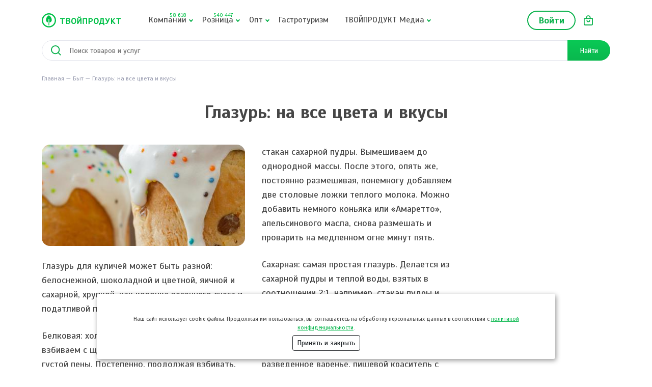

--- FILE ---
content_type: text/html; charset=UTF-8
request_url: https://tvoyproduct.ru/news/glazur-na-vse-cveta-i-vkusy
body_size: 12436
content:
<!DOCTYPE html>
<html lang="ru">
<head>
        <link rel="preconnect" href="https://fonts.googleapis.com">
<link rel="preconnect" href="https://fonts.gstatic.com" crossorigin>
<link href="https://fonts.googleapis.com/css2?family=Scada:ital,wght@0,400;0,700;1,400;1,700&display=swap" rel="stylesheet">
<!-- Favicons -->
<link rel="shortcut icon" href="/themes/tp/img/favicons/favicon.ico"
        type="image/x-icon"/>
<link rel="apple-touch-icon" sizes="144x144"
        href="/themes/tp/img/favicons/apple-touch-icon.png">
<link rel="mask-icon" href="/themes/tp/img/favicons/safari-pinned-tab.svg">

<meta name="viewport" content="width=device-width, initial-scale=1">
<meta name="msapplication-config" content="/themes/tp/img/favicons/browserconfig.xml">    
    <!--Библиотека для работы adfox-->
    <script src="https://yastatic.net/pcode/adfox/loader.js" crossorigin="anonymous"></script>

    <meta name="yandex-verification" content="52a2b8c99d213c77" />
    <meta name="google-site-verification" content="sxQ1kMY1Np-vNlQl-yNHOftgVZKAzdXX375_2uYRhkQ"/>

    <meta charset="UTF-8">
	<meta name="csrf-param" content="_csrf">
<meta name="csrf-token" content="tyoaTWG9Wan5gyGPCdyorZ1W-AFOHqCMffz1tvm8XDL6bFsIEfUr7p-zSLlEsNDg0AG9Z3ct6KEWsb-EzeMKWA==">
    <title>ТВОЙПРОДУКТ: Глазурь: на все цвета и вкусы</title>

	<meta name="keywords" content="глазурь  украсить кулич  сахарная глазурь  белковая глазурь  пищевой краситель  шоколадная глазурь  ">
<meta name="description" content="Глазурь для куличей может быть разной: белоснежной, шоколадной и цветной, яичной и сахарной, хрупкой, как корочка весеннего снега и податливой под нажимом ножа.">
<meta name="og:image" content="https://tvoyproduct.ru/uploads/news/glazur-na-vse-cveta-i-vkusy.jpg">
<meta name="theme-color" content="#00C047">
<link href="/manifest.json" rel="manifest">
<link href="/bundles/prod/common.css?v=2506" rel="stylesheet">
<link href="/bundles/prod/slick/slick.css?v=2505" rel="stylesheet">
<link href="/bundles/prod/slick/slick-theme.css?v=2505" rel="stylesheet">
<link href="/bundles/prod/theme.css?v=2505" rel="stylesheet">
<link href="/assets/cd69f541/themes/smoothness/jquery-ui.css?v=1737470402" rel="stylesheet">
<script src="/bundles/prod/common.js?v=2506"></script>
<script src="/bundles/awesome-notifications/index.var.js?v=2506"></script></head>
<body>
        <div class="viewport-wrapper">
	    <header class="header">
    <div class="header-mobile d-xl-none">
        <div class="container">
            <div class="header-mobile__wrapper">
                <a href="/" class="header-mobile__logo"><img src="/themes/tp/i/logo.svg" alt=""></a>
                <a href="/basket/index" class="header-mobile__cart header-cart"><span class="basket-total"></span></a>
                <div class="bt-menu"></div>
            </div>
        </div>
    </div>

    <div class="header-main d-xl-block">
        <div class="container">
            <div class="header-main__wrapper d-xl-flex flex-xl-wrap align-items-xl-center">

                <div class="header-logo d-none d-xl-block">
                    <a href="/"><img src="/themes/tp/i/logo.svg" alt=""></a>
                </div>

                <div class="d-flex align-items-center order-xl-2">

                    <div class="header-location" id="top-location-choose">
                        <a href=""></a>
                    </div>

                    <div class="header-user header-nav d-none d-xl-block">
                                                    <a href="/site/login" class="bt str">Войти</a>
                                            </div>

                    <a href="/basket/index" class="header-cart d-none d-xl-block">
                        <span class="basket-total"></span>
                    </a>

                    <div class="header-lang" id="top-land-choose">
                        <a href="">Ru</a>
                    </div>

                </div>

                <nav class="header-nav">
                    <ul class="header-nav__list d-xl-flex">

                        <li class="d-xl-none">
                            <a href="#" class="icon-chevron"><img id="user-icon" src="/themes/tp/i/user.svg"
                                    alt="Пользователь"></a>
                            <ul>
    <li><a href="/site/login">Войти</a></li>
</ul>                        </li>

                                                    <li class="static">
                                <a href="/company-catalog" class="icon-chevron">
                                    Компании
                                    <span class="quantity-block">
                                        58 618</span>
                                </a>
                                <div class="header-dropdown__menu">
                                    <ul class="dropdown-menu__list d-flex flex-wrap">
                                                                                    <li>
                                                <a href="https://tvoyproduct.ru/company-catalog/ptica">
                                                    <span class="icon">
                                                        <img src="/themes/tp/i/menu/cat_2.svg"
                                                            alt="icon of category"></span>
                                                    Птица                                                </a>
                                            </li>
                                                                                    <li>
                                                <a href="https://tvoyproduct.ru/company-catalog/myaso">
                                                    <span class="icon">
                                                        <img src="/themes/tp/i/menu/cat_1.svg"
                                                            alt="icon of category"></span>
                                                    Мясо                                                </a>
                                            </li>
                                                                                    <li>
                                                <a href="https://tvoyproduct.ru/company-catalog/myasnaya-gastronomiya">
                                                    <span class="icon">
                                                        <img src="/themes/tp/i/menu/cat_21.svg"
                                                            alt="icon of category"></span>
                                                    Мясная гастрономия                                                </a>
                                            </li>
                                                                                    <li>
                                                <a href="https://tvoyproduct.ru/company-catalog/halyal-produkciya">
                                                    <span class="icon">
                                                        <img src="/themes/tp/i/menu/cat_20.svg"
                                                            alt="icon of category"></span>
                                                    Халяль продукция                                                </a>
                                            </li>
                                                                                    <li>
                                                <a href="https://tvoyproduct.ru/company-catalog/dieticheskie-produkty">
                                                    <span class="icon">
                                                        <img src="/themes/tp/i/menu/cat_19.svg"
                                                            alt="icon of category"></span>
                                                    Диетические продукты                                                </a>
                                            </li>
                                                                                    <li>
                                                <a href="https://tvoyproduct.ru/company-catalog/polufabrikaty-gotovye-blyuda">
                                                    <span class="icon">
                                                        <img src="/themes/tp/i/menu/cat_18.svg"
                                                            alt="icon of category"></span>
                                                    Полуфабрикаты и готовые блюда                                                </a>
                                            </li>
                                                                                    <li>
                                                <a href="https://tvoyproduct.ru/company-catalog/ikra">
                                                    <span class="icon">
                                                        <img src="/themes/tp/i/menu/cat_17.svg"
                                                            alt="icon of category"></span>
                                                    Икра                                                </a>
                                            </li>
                                                                                    <li>
                                                <a href="https://tvoyproduct.ru/company-catalog/detskoe-pitanie">
                                                    <span class="icon">
                                                        <img src="/themes/tp/i/menu/cat_16.svg"
                                                            alt="icon of category"></span>
                                                    Детское питание                                                </a>
                                            </li>
                                                                                    <li>
                                                <a href="https://tvoyproduct.ru/company-catalog/chay-kofe-kakao-cikoriy">
                                                    <span class="icon">
                                                        <img src="/themes/tp/i/menu/cat_15.svg"
                                                            alt="icon of category"></span>
                                                    Чай/Кофе/Какао/Цикорий                                                </a>
                                            </li>
                                                                                    <li>
                                                <a href="https://tvoyproduct.ru/company-catalog/voda-soki-napitki">
                                                    <span class="icon">
                                                        <img src="/themes/tp/i/menu/cat_14.svg"
                                                            alt="icon of category"></span>
                                                    Вода/соки/напитки                                                </a>
                                            </li>
                                                                                    <li>
                                                <a href="https://tvoyproduct.ru/company-catalog/frukty-yagody">
                                                    <span class="icon">
                                                        <img src="/themes/tp/i/menu/cat_13.svg"
                                                            alt="icon of category"></span>
                                                    Фрукты/ягоды                                                </a>
                                            </li>
                                                                                    <li>
                                                <a href="https://tvoyproduct.ru/company-catalog/konditerskie-izdeliya">
                                                    <span class="icon">
                                                        <img src="/themes/tp/i/menu/cat_12.svg"
                                                            alt="icon of category"></span>
                                                    Кондитерские изделия                                                </a>
                                            </li>
                                                                                    <li>
                                                <a href="https://tvoyproduct.ru/company-catalog/hleb-hlebopekarnye-izdeliya">
                                                    <span class="icon">
                                                        <img src="/themes/tp/i/menu/cat_11.svg"
                                                            alt="icon of category"></span>
                                                    Хлеб/хлебопекарные изделия                                                </a>
                                            </li>
                                                                                    <li>
                                                <a href="https://tvoyproduct.ru/company-catalog/ovoschi-griby-zelen">
                                                    <span class="icon">
                                                        <img src="/themes/tp/i/menu/cat_10.svg"
                                                            alt="icon of category"></span>
                                                    Овощи/грибы/зелень                                                </a>
                                            </li>
                                                                                    <li>
                                                <a href="https://tvoyproduct.ru/company-catalog/med-orehi-suhofrukty">
                                                    <span class="icon">
                                                        <img src="/themes/tp/i/menu/cat_9.svg"
                                                            alt="icon of category"></span>
                                                    Мёд/орехи/сухофрукты                                                </a>
                                            </li>
                                                                                    <li>
                                                <a href="https://tvoyproduct.ru/company-catalog/alkogolnaya-produkciya">
                                                    <span class="icon">
                                                        <img src="/themes/tp/i/menu/cat_8.svg"
                                                            alt="icon of category"></span>
                                                    Алкогольная продукция                                                </a>
                                            </li>
                                                                                    <li>
                                                <a href="https://tvoyproduct.ru/company-catalog/bakaleya">
                                                    <span class="icon">
                                                        <img src="/themes/tp/i/menu/cat_7.svg"
                                                            alt="icon of category"></span>
                                                    Бакалея                                                </a>
                                            </li>
                                                                                    <li>
                                                <a href="https://tvoyproduct.ru/company-catalog/moloko-produkty-iz-moloka">
                                                    <span class="icon">
                                                        <img src="/themes/tp/i/menu/cat_6.svg"
                                                            alt="icon of category"></span>
                                                    Молоко/продукты из молока                                                </a>
                                            </li>
                                                                                    <li>
                                                <a href="https://tvoyproduct.ru/company-catalog/moreprodukty-raki-ulitki">
                                                    <span class="icon">
                                                        <img src="/themes/tp/i/menu/cat_5.svg"
                                                            alt="icon of category"></span>
                                                    Морепродукты/раки/улитки                                                </a>
                                            </li>
                                                                                    <li>
                                                <a href="https://tvoyproduct.ru/company-catalog/yayco">
                                                    <span class="icon">
                                                        <img src="/themes/tp/i/menu/cat_4.svg"
                                                            alt="icon of category"></span>
                                                    Яйцо                                                </a>
                                            </li>
                                                                                    <li>
                                                <a href="https://tvoyproduct.ru/company-catalog/ryba-rybnaya-gastronomiya">
                                                    <span class="icon">
                                                        <img src="/themes/tp/i/menu/cat_3.svg"
                                                            alt="icon of category"></span>
                                                    Рыба/рыбная гастрономия                                                </a>
                                            </li>
                                                                            </ul>
                                </div>
                            </li>
                            <li class="static">
                                <a href="/catalog" class="icon-chevron">
                                    Розница
                                    <span class="quantity-block">
                                        540 447</span>
                                </a>
                                <div class="header-dropdown__menu">
                                    <ul class="dropdown-menu__list d-flex flex-wrap">
                                                                                    <li>
                                                <a href="https://tvoyproduct.ru/catalog/ptica">
                                                    <span class="icon">
                                                        <img src="/themes/tp/i/menu/cat_2.svg"
                                                            alt="icon of category"></span>
                                                    Птица                                                </a>
                                            </li>
                                                                                    <li>
                                                <a href="https://tvoyproduct.ru/catalog/myaso">
                                                    <span class="icon">
                                                        <img src="/themes/tp/i/menu/cat_1.svg"
                                                            alt="icon of category"></span>
                                                    Мясо                                                </a>
                                            </li>
                                                                                    <li>
                                                <a href="https://tvoyproduct.ru/catalog/myasnaya-gastronomiya">
                                                    <span class="icon">
                                                        <img src="/themes/tp/i/menu/cat_21.svg"
                                                            alt="icon of category"></span>
                                                    Мясная гастрономия                                                </a>
                                            </li>
                                                                                    <li>
                                                <a href="https://tvoyproduct.ru/catalog/halyal-produkciya">
                                                    <span class="icon">
                                                        <img src="/themes/tp/i/menu/cat_20.svg"
                                                            alt="icon of category"></span>
                                                    Халяль продукция                                                </a>
                                            </li>
                                                                                    <li>
                                                <a href="https://tvoyproduct.ru/catalog/dieticheskie-produkty">
                                                    <span class="icon">
                                                        <img src="/themes/tp/i/menu/cat_19.svg"
                                                            alt="icon of category"></span>
                                                    Диетические продукты                                                </a>
                                            </li>
                                                                                    <li>
                                                <a href="https://tvoyproduct.ru/catalog/polufabrikaty-gotovye-blyuda">
                                                    <span class="icon">
                                                        <img src="/themes/tp/i/menu/cat_18.svg"
                                                            alt="icon of category"></span>
                                                    Полуфабрикаты и готовые блюда                                                </a>
                                            </li>
                                                                                    <li>
                                                <a href="https://tvoyproduct.ru/catalog/ikra">
                                                    <span class="icon">
                                                        <img src="/themes/tp/i/menu/cat_17.svg"
                                                            alt="icon of category"></span>
                                                    Икра                                                </a>
                                            </li>
                                                                                    <li>
                                                <a href="https://tvoyproduct.ru/catalog/detskoe-pitanie">
                                                    <span class="icon">
                                                        <img src="/themes/tp/i/menu/cat_16.svg"
                                                            alt="icon of category"></span>
                                                    Детское питание                                                </a>
                                            </li>
                                                                                    <li>
                                                <a href="https://tvoyproduct.ru/catalog/chay-kofe-kakao-cikoriy">
                                                    <span class="icon">
                                                        <img src="/themes/tp/i/menu/cat_15.svg"
                                                            alt="icon of category"></span>
                                                    Чай/Кофе/Какао/Цикорий                                                </a>
                                            </li>
                                                                                    <li>
                                                <a href="https://tvoyproduct.ru/catalog/voda-soki-napitki">
                                                    <span class="icon">
                                                        <img src="/themes/tp/i/menu/cat_14.svg"
                                                            alt="icon of category"></span>
                                                    Вода/соки/напитки                                                </a>
                                            </li>
                                                                                    <li>
                                                <a href="https://tvoyproduct.ru/catalog/frukty-yagody">
                                                    <span class="icon">
                                                        <img src="/themes/tp/i/menu/cat_13.svg"
                                                            alt="icon of category"></span>
                                                    Фрукты/ягоды                                                </a>
                                            </li>
                                                                                    <li>
                                                <a href="https://tvoyproduct.ru/catalog/konditerskie-izdeliya">
                                                    <span class="icon">
                                                        <img src="/themes/tp/i/menu/cat_12.svg"
                                                            alt="icon of category"></span>
                                                    Кондитерские изделия                                                </a>
                                            </li>
                                                                                    <li>
                                                <a href="https://tvoyproduct.ru/catalog/hleb-hlebopekarnye-izdeliya">
                                                    <span class="icon">
                                                        <img src="/themes/tp/i/menu/cat_11.svg"
                                                            alt="icon of category"></span>
                                                    Хлеб/хлебопекарные изделия                                                </a>
                                            </li>
                                                                                    <li>
                                                <a href="https://tvoyproduct.ru/catalog/ovoschi-griby-zelen">
                                                    <span class="icon">
                                                        <img src="/themes/tp/i/menu/cat_10.svg"
                                                            alt="icon of category"></span>
                                                    Овощи/грибы/зелень                                                </a>
                                            </li>
                                                                                    <li>
                                                <a href="https://tvoyproduct.ru/catalog/med-orehi-suhofrukty">
                                                    <span class="icon">
                                                        <img src="/themes/tp/i/menu/cat_9.svg"
                                                            alt="icon of category"></span>
                                                    Мёд/орехи/сухофрукты                                                </a>
                                            </li>
                                                                                    <li>
                                                <a href="https://tvoyproduct.ru/catalog/alkogolnaya-produkciya">
                                                    <span class="icon">
                                                        <img src="/themes/tp/i/menu/cat_8.svg"
                                                            alt="icon of category"></span>
                                                    Алкогольная продукция                                                </a>
                                            </li>
                                                                                    <li>
                                                <a href="https://tvoyproduct.ru/catalog/bakaleya">
                                                    <span class="icon">
                                                        <img src="/themes/tp/i/menu/cat_7.svg"
                                                            alt="icon of category"></span>
                                                    Бакалея                                                </a>
                                            </li>
                                                                                    <li>
                                                <a href="https://tvoyproduct.ru/catalog/moloko-produkty-iz-moloka">
                                                    <span class="icon">
                                                        <img src="/themes/tp/i/menu/cat_6.svg"
                                                            alt="icon of category"></span>
                                                    Молоко/продукты из молока                                                </a>
                                            </li>
                                                                                    <li>
                                                <a href="https://tvoyproduct.ru/catalog/moreprodukty-raki-ulitki">
                                                    <span class="icon">
                                                        <img src="/themes/tp/i/menu/cat_5.svg"
                                                            alt="icon of category"></span>
                                                    Морепродукты/раки/улитки                                                </a>
                                            </li>
                                                                                    <li>
                                                <a href="https://tvoyproduct.ru/catalog/yayco">
                                                    <span class="icon">
                                                        <img src="/themes/tp/i/menu/cat_4.svg"
                                                            alt="icon of category"></span>
                                                    Яйцо                                                </a>
                                            </li>
                                                                                    <li>
                                                <a href="https://tvoyproduct.ru/catalog/ryba-rybnaya-gastronomiya">
                                                    <span class="icon">
                                                        <img src="/themes/tp/i/menu/cat_3.svg"
                                                            alt="icon of category"></span>
                                                    Рыба/рыбная гастрономия                                                </a>
                                            </li>
                                                                            </ul>
                                </div>
                            </li>
                        
                        <li>
                            <a href="#" class="icon-chevron">Опт</a>
                            <ul>
                                <li><a href="/offer/wholesale">Предложения</a></li>
                                <li><a href="/supply/demand">Спрос</a></li>
                            </ul>
                        </li>
                        <li>
                            <a href="/gastroturism">Гастротуризм</a>
                        </li>
                        <li>
                            <a href="#" class="icon-chevron">ТВОЙПРОДУКТ Медиа</a>
                            <ul>
                                <li><a href="/news/list">Новости</a></li>
                                <li><a href="/news/list/2">Здоровье</a></li>
                                <li><a href="/news/list/1">Быт</a></li>
                                <li><a href="/news/list/3">Истории</a></li>
                                <li><a href="/news/list/5">Рецепты</a></li>
                            </ul>
                        </li>
                    </ul>
                </nav>

            </div>
        </div>
    </div>

    <div id="main-search-wrapper">
        <div class="container">
            <div class="row filter">
                <div class="col-md-4">
                    <select id="main-search-region" class="custom-select" name="SearchModel[region]" data-width="100%" data-live-search="true" data-prop="region">
<option value="Москва" selected>Москва</option>
<option value="Московская обл.">Московская обл.</option>
<option value="Санкт-Петербург и область">Санкт-Петербург и область</option>
<option value="Адыгея">Адыгея</option>
<option value="Алтайский край">Алтайский край</option>
<option value="Амурская обл.">Амурская обл.</option>
<option value="Архангельская обл.">Архангельская обл.</option>
<option value="Астраханская обл.">Астраханская обл.</option>
<option value="Башкортостан(Башкирия)">Башкортостан(Башкирия)</option>
<option value="Белгородская обл.">Белгородская обл.</option>
<option value="Брянская обл.">Брянская обл.</option>
<option value="Бурятия">Бурятия</option>
<option value="Владимирская обл.">Владимирская обл.</option>
<option value="Волгоградская обл.">Волгоградская обл.</option>
<option value="Вологодская обл.">Вологодская обл.</option>
<option value="Воронежская обл.">Воронежская обл.</option>
<option value="Дагестан">Дагестан</option>
<option value="Еврейская обл.">Еврейская обл.</option>
<option value="Ивановская обл.">Ивановская обл.</option>
<option value="Иркутская обл.">Иркутская обл.</option>
<option value="Кабардино-Балкария">Кабардино-Балкария</option>
<option value="Калининградская обл.">Калининградская обл.</option>
<option value="Калмыкия">Калмыкия</option>
<option value="Калужская обл.">Калужская обл.</option>
<option value="Камчатская обл.">Камчатская обл.</option>
<option value="Карелия">Карелия</option>
<option value="Кемеровская обл.">Кемеровская обл.</option>
<option value="Кировская обл.">Кировская обл.</option>
<option value="Коми">Коми</option>
<option value="Костромская обл.">Костромская обл.</option>
<option value="Краснодарский край">Краснодарский край</option>
<option value="Красноярский край">Красноярский край</option>
<option value="Крым">Крым</option>
<option value="Курганская обл.">Курганская обл.</option>
<option value="Курская обл.">Курская обл.</option>
<option value="Липецкая обл.">Липецкая обл.</option>
<option value="Магаданская обл.">Магаданская обл.</option>
<option value="Марий Эл">Марий Эл</option>
<option value="Мордовия">Мордовия</option>
<option value="Мурманская обл.">Мурманская обл.</option>
<option value="Нижегородская (Горьковская)">Нижегородская (Горьковская)</option>
<option value="Новгородская обл.">Новгородская обл.</option>
<option value="Новосибирская обл.">Новосибирская обл.</option>
<option value="Омская обл.">Омская обл.</option>
<option value="Оренбургская обл.">Оренбургская обл.</option>
<option value="Орловская обл.">Орловская обл.</option>
<option value="Пензенская обл.">Пензенская обл.</option>
<option value="Пермский край">Пермский край</option>
<option value="Приморский край">Приморский край</option>
<option value="Псковская обл.">Псковская обл.</option>
<option value="Ростовская обл.">Ростовская обл.</option>
<option value="Рязанская обл.">Рязанская обл.</option>
<option value="Самарская обл.">Самарская обл.</option>
<option value="Саратовская обл.">Саратовская обл.</option>
<option value="Саха (Якутия)">Саха (Якутия)</option>
<option value="Сахалин">Сахалин</option>
<option value="Свердловская обл.">Свердловская обл.</option>
<option value="Северная Осетия">Северная Осетия</option>
<option value="Смоленская обл.">Смоленская обл.</option>
<option value="Ставропольский край">Ставропольский край</option>
<option value="Тамбовская обл.">Тамбовская обл.</option>
<option value="Татарстан">Татарстан</option>
<option value="Тверская обл.">Тверская обл.</option>
<option value="Томская обл.">Томская обл.</option>
<option value="Тува (Тувинская Респ.)">Тува (Тувинская Респ.)</option>
<option value="Тульская обл.">Тульская обл.</option>
<option value="Тюменская обл. и Ханты-Мансийский АО">Тюменская обл. и Ханты-Мансийский АО</option>
<option value="Удмуртия">Удмуртия</option>
<option value="Ульяновская обл.">Ульяновская обл.</option>
<option value="Уральская обл.">Уральская обл.</option>
<option value="Хабаровский край">Хабаровский край</option>
<option value="Хакасия">Хакасия</option>
<option value="Челябинская обл.">Челябинская обл.</option>
<option value="Чечено-Ингушетия">Чечено-Ингушетия</option>
<option value="Читинская обл.">Читинская обл.</option>
<option value="Чувашия">Чувашия</option>
<option value="Чукотский АО">Чукотский АО</option>
<option value="Ямало-Ненецкий АО">Ямало-Ненецкий АО</option>
<option value="Ярославская обл.">Ярославская обл.</option>
<option value="Карачаево-Черкесская Республика">Карачаево-Черкесская Республика</option>
</select>                </div>
                <div class="col-md-4">
                    <select id="searchmodel-modeltype" class="custom-select" name="SearchModel[modelType]" data-width="100%" data-prop="modelType">
<option value="product" selected>Товары</option>
<option value="company">Производители</option>
<option value="offer">Опт</option>
</select>                </div>
                <div class="col-md-3 col-10">
                    <select id="searchmodel-category" class="custom-select" name="SearchModel[category]" data-width="100%" data-live-search="false" data-prop="category">
<option value="">Любая категория</option>
<option value="2">Птица</option>
<option value="1">Мясо</option>
<option value="21">Мясная гастрономия</option>
<option value="20">Халяль продукция</option>
<option value="19">Диетические продукты</option>
<option value="18">Полуфабрикаты и готовые блюда</option>
<option value="17">Икра</option>
<option value="16">Детское питание</option>
<option value="15">Чай/Кофе/Какао/Цикорий</option>
<option value="14">Вода/соки/напитки</option>
<option value="13">Фрукты/ягоды</option>
<option value="12">Кондитерские изделия</option>
<option value="11">Хлеб/хлебопекарные изделия</option>
<option value="10">Овощи/грибы/зелень</option>
<option value="9">Мёд/орехи/сухофрукты</option>
<option value="8">Алкогольная продукция</option>
<option value="7">Бакалея</option>
<option value="6">Молоко/продукты из молока</option>
<option value="5">Морепродукты/раки/улитки</option>
<option value="4">Яйцо</option>
<option value="3">Рыба/рыбная гастрономия</option>
</select>                </div>
                <div class="col-md-1 col-2 d-flex align-items-center">
                    <a href="#" id="search-deactivate" class="text-secondary mx-auto">
                        <i class="material-icons">close</i>
                    </a>
                </div>
            </div>
            <form id="main-search-form" class="header-search" action="/search/result" method="get"><input type="hidden" id="hidden-region" name="SearchModel[region]" value="Москва"><input type="hidden" id="hidden-modelType" name="SearchModel[modelType]" value="product"><input type="hidden" id="hidden-category" name="SearchModel[category]"><input type="hidden" id="searchmodel-sort" class="hidden-sort" name="SearchModel[sort]">            <input type="text" id="main-search-word" class="header-search__input" name="SearchModel[word]" placeholder="Поиск товаров и услуг" data-url="/search/autocomplete">            <a href="#" id="main-search-submit"
                class=" header-search__button d-flex align-items-center justify-content-center">Найти</a>
            </form>        </div>
    </div>
    <div class="not-delete"></div>
</header>
        <div class="page theme-wrap">
            <div class="container">
            <ul class="breadcrumbs d-flex flex-wrap pb-2"><li><a href="/">Главная</a></li><li><a href="/news/list/1">Быт</a></li><li>Глазурь: на все цвета и вкусы</li></ul>
		
		    <h1 class="text-center">Глазурь: на все цвета и вкусы</h1>

<div class="row">

    <div class="col-12 col-xl-9">
        <div class="news-article">
            <img class="module-image" src="/uploads/news/glazur-na-vse-cveta-i-vkusy.jpg" alt="ТВОЙПРОДУКТ: Глазурь: на все цвета и вкусы">            <div class="news-text"><p>Глазурь для куличей может быть разной: белоснежной, шоколадной и цветной, яичной и сахарной, хрупкой, как корочка весеннего снега и податливой под нажимом ножа.</p>
<p>Белковая: холодный белок одного яйца взбиваем с щепоткой соли до образования густой пены. Постепенно, продолжая взбивать, подсыпаем стакан сахарной пудры и по каплям &ndash; чайную ложку лимонного сока. Взбиваем до однородной гладкой массы перламутрового оттенка. Отделив нудные порции, можно добавить каплями пищевой краситель или сок свеклы, красной капусты, моркови, шпината, заваренный шафран.</p>
<p>Шоколадная: столовую ложку мягкого сливочного масла. Постоянно тщательно размешивая, добавляем к маслу столовую ложку какао порошка, чайную ложку крахмала и стакан сахарной пудры. Вымешиваем до однородной массы. После этого, опять же, постоянно размешивая, понемногу добавляем две столовые ложки теплого молока. Можно добавить немного коньяка или &laquo;Амаретто&raquo;, апельсинового масла, снова размешать и проварить на медленном огне минут пять.</p>
<p>Сахарная: самая простая глазурь. Делается из сахарной пудры и теплой воды, взятых в соотношении 2:1, например, стакан пудры и полстакана воды. Если есть желание сделать глазурь более мягкого или, наоборот, выраженного вкуса, можно использовать молоко или сок. Яркий сок или даже разведенное варенье, пищевой краситель с водой дадут желаемый цвет. Жидкость вливается обязательно теплая, постепенно при постоянном размешивании. Но у этой глазури есть недостаток: она будет крошиться, когда высохнет. А вот, если в такую глазурь добавить чайную ложку желатина, то ее хрупкость сменится пластичностью. Но сама она не подсохнет, куличи с такой &laquo;шапочкой&raquo; нужно на несколько минут поставить в духовку, разогретую не выше 180 градусов.</p>
<p>&nbsp;</p></div>
        </div>
    </div>

    <div class="col-xl-3 d-none d-xl-block">
                    </div>

    

    <div class="news-block">

        <div class="bt-all d-flex justify-content-center justify-content-md-end">
            <a href="/news/list/1"
                class="bt-all__link">Открыть все новости</a>
        </div>

	    
            <div class="h2 text-center">Ранее...</div>
                            <div class="news-item">
                    
<div class="news-item__image">
    <a href="https://tvoyproduct.ru/news/gotovimsa-k-pashe-krutye-marinovannye-svekolnye">
        <img src="/uploads/news/prev/gotovimsa-k-pashe-krutye-marinovannye-svekolnye.jpg" alt="Готовимся к Пасхе: Крутые. Маринованные. Свекольные">    </a>
</div>

<div class="news-item__content">
    <a href="https://tvoyproduct.ru/news/gotovimsa-k-pashe-krutye-marinovannye-svekolnye" class="news-item__title">Готовимся к Пасхе: Крутые. Маринованные. Свекольные</a>
    <p class="news-item__desc">Необычная и красива закуска, которую вполне можно приурочить и к Пасхальным праздникам &ndash; яйца, маринованные в свекольном соке.
Для такой закуски яйца заранее отвариваются вкрутую. Очистить их нужно аккуратно, чтобы не повредить белковую оболочку. В противном случае нужного цветового эффекта д...</p>
    <div class="news-item__date">27 марта 2018 г.</div>
</div>
                </div>
                            <div class="news-item">
                    
<div class="news-item__image">
    <a href="https://tvoyproduct.ru/news/varene-iz-zamorozki-pocemu-by-net">
        <img src="/uploads/news/prev/varene-iz-zamorozki-pocemu-by-net.jpg" alt="Варенье из заморозки? – Почему бы нет!">    </a>
</div>

<div class="news-item__content">
    <a href="https://tvoyproduct.ru/news/varene-iz-zamorozki-pocemu-by-net" class="news-item__title">Варенье из заморозки? – Почему бы нет!</a>
    <p class="news-item__desc">Не успели в сезон наварить варенья? Или уже все съели, а так хочется сладенького к чаю&hellip; Есть выход: замороженные ягоды вполне подходят для того, чтобы стать душистым домашним джемом.
Наверное, было бы правильнее называть это джемом, потому что и из свежих-то фруктов настоящее, правильное вар...</p>
    <div class="news-item__date">14 марта 2018 г.</div>
</div>
                </div>
            
	        </div>

			<div class="product-block">
			<h2 class="text-center">Новые товары в каталоге</h2>

			<div class="product-list">
				                    
<div class="">
		<a href="/catalog/syr/belper-knolle" class="image">
		<img src="/files/products/1671678/mini_d9f379a48a80fd2e87ed52dfb2d27703.png" alt="Белпер Кнолле" loading="lazy">
	</a>
	
	<a href="/catalog/syr/belper-knolle" class="title">Белпер Кнолле</a>
	<div class="company">
		<a href="/company/alpenvil" title="Компания">Альпенвиль</a>	</div>
		<div class="price">
		150.00 ₽ / 1 шт	</div>
	</div>
				                    
<div class="">
		<a href="/catalog/yogurt/bifilajf-molocnoe-more-32-s-apelsinom-0350kg-pstakan" class="image">
		<img src="/files/products/1672018/mini_6cf50e65ab427dba7a704dfcd1419a3e.png" alt="Бифилайф Молочное море 3,2% с апельсином 0,350кг, п/стакан" loading="lazy">
	</a>
	
	<a href="/catalog/yogurt/bifilajf-molocnoe-more-32-s-apelsinom-0350kg-pstakan" class="title">Бифилайф Молочное море 3,2% с апельсином 0,350кг, п/стакан</a>
	<div class="company">
		<a href="/company/molocnoe-more" title="Компания">Молочное море</a>	</div>
		<div class="price">
		75.00 ₽ / 1 шт	</div>
	</div>
				                    
<div class="">
		<a href="/catalog/delikatesy/maso-brezaola" class="image">
		<img src="/files/products/1671017/mini_50fc9ec7628745757f65b92702f8dc10.jpg" alt="Мясо &quot;Брезаола&quot;" loading="lazy">
	</a>
	
	<a href="/catalog/delikatesy/maso-brezaola" class="title">Мясо "Брезаола"</a>
	<div class="company">
		<a href="/company/italyanskaya-syrnaya-ferma" title="Компания">Итальянская сырная ферма</a>	</div>
		<div class="price">
		1190.00 ₽ / 200 г	</div>
	</div>
				                    
<div class="">
		<a href="/catalog/pelmeni-manty-vareniki/pelmeni-s-govadinojrucnoj-raboty-2" class="image">
		<img src="/files/products/1670412/mini_b8cf586fddd0227a10dc045c5fccfcfd.jpg" alt="Пельмени с говядиной,ручной работы." loading="lazy">
	</a>
	
	<a href="/catalog/pelmeni-manty-vareniki/pelmeni-s-govadinojrucnoj-raboty-2" class="title">Пельмени с говядиной,ручной работы.</a>
	<div class="company">
		<a href="/company/maria-krasnoz" title="Компания">Закупки в Краснознаменске</a>	</div>
		<div class="price">
		441.00 ₽ / 1 кг	</div>
	</div>
				            </div>
        </div>
	</div>
        </div>
    </div>

    <footer class="footer">
    <div class="container">
        <a href="/" class="footer-logo d-lg-none">
			<img src="/themes/tp/i/logo.svg" alt="">
		</a>

        <nav class="footer-nav">
    <ul class="footer-nav__list d-lg-flex justify-content-lg-center">
        <li>
            <a href="/company-catalog">Компании</a>
        </li>
        <li>
            <a href="/catalog">Розница</a>
        </li>
        <li>
            <a href="#" class="icon-chevron">Опт</a>
            <ul>
                <li><a href="/offer/wholesale">Предложения</a></li>
                <li><a href="/supply/demand">Спрос</a></li>
            </ul>
        </li>
        <li>
            <a href="/gastroturism">Гастротуризм</a>
        </li>
        <li>
            <a href="" class="icon-chevron">ТВОЙПРОДУКТ Медиа</a>
            <ul>
                <li><a href="/news/list">Новости</a></li>
                <li><a href="/news/list/2">Здоровье</a></li>
                <li><a href="/news/list/1">Быт</a></li>
                <li><a href="/news/list/3">Истории</a></li>
                <li><a href="/news/list/5">Рецепты</a></li>
            </ul>
        </li>
    </ul>
</nav>

		<a href="/" class="footer-logo d-none d-lg-inline-block">
			<img src="/themes/tp/i/logo.svg" alt="">
		</a>


		<div class="row">
			<div class="col-12 col-lg-6">
				<div class="footer-desc">
					ТВОЙПРОДУКТ – информационно-торговая платформа продовольственного рынка. Основной задачей проекта ТВОЙПРОДУКТ является создание единого информационного поля, в котором производитель и торговые точки могут открыто и выгодно реализовывать товар, а потребитель имеет возможность удобным для себя способом приобретать качественную продукцию, за которой стоит персональная ответственность производителя и продавца.
				</div>
			</div>
			<div class="col-12 col-lg-6">
				<nav class="footer-links d-sm-flex justify-content-sm-between">
					<ul class="footer-links__list">
						<li><a href="/page/about">Как работает наш сервис?</a></li>
						<li><a href="/proizvodstvam">Производителям</a></li>
						<li><a href="/page/adv">Реклама и услуги</a></li>
					</ul>
					<ul class="footer-links__list">
						<li><a href="/page/privacy-policy" rel="nofollow">
                            Политика конфиденциальности</a></li>
						<li><a href="/page/terms-of-use-tvoyproduct">Пользовательское соглашение</a></li>
						<li><a href="/partners/index" rel="nofollow">Наши партнёры</a></li>
						<li><a href="/page/contacts">Контактная информация</a></li>
					</ul>
				</nav>
			</div>
		</div>

		<div class="social">
			<a href="https://vk.com/tvoyproduct" class="icon-vk" target="_blank" rel="nofollow noopener"></a>
			<a href="https://ok.ru/tvoyprodukt" class="icon-ok" target="_blank" rel="nofollow noopener"></a>
			<a href="https://t.me/tvoyproduct" class="icon-telegram" target="_blank" rel="nofollow noopener"></a>
		</div>

		<div class="footer-copy">
			<p>© ТвойПродукт 2010 - 2026</p>
			<p>Использование сайта означает согласие с
                <a href="/page/terms-of-use-tvoyproduct" rel="nofollow">Пользовательским соглашением</a> и
                <a href="/page/privacy-policy" rel="nofollow">Политикой конфиденциальности</a> сервиса ТВОЙПРОДУКТ</p>
		</div>

    </div>
</footer>

    <!-- Yandex.Metrika counter -->
    <script type="text/javascript"> (function (d, w, c) {
            (w[c] = w[c] || []).push(function () {
                try {
                    w.yaCounter45305790 = new Ya.Metrika({
                        id: 45305790,
                        clickmap: true,
                        trackLinks: true,
                        accurateTrackBounce: true,
                        webvisor: true
                    });
                } catch (e) {
                }
            });
            var n = d.getElementsByTagName("script")[0], s = d.createElement("script"), f = function () {
                n.parentNode.insertBefore(s, n);
            };
            s.type = "text/javascript";
            s.async = true;
            s.src = "https://mc.yandex.ru/metrika/watch.js";
            if (w.opera == "[object Opera]") {
                d.addEventListener("DOMContentLoaded", f, false);
            } else {
                f();
            }
        })(document, window, "yandex_metrika_callbacks"); </script>
    <noscript>
        <div><img src="https://mc.yandex.ru/watch/45305790" style="position:absolute; left:-9999px;" alt=""/></div>
    </noscript>
    <!-- /Yandex.Metrika counter -->

    <script>
        (function (i, s, o, g, r, a, m) {
            i['GoogleAnalyticsObject'] = r;
            i[r] = i[r] || function () {
                (i[r].q = i[r].q || []).push(arguments)
            }, i[r].l = 1 * new Date();
            a = s.createElement(o),
                m = s.getElementsByTagName(o)[0];
            a.async = 1;
            a.src = g;
            m.parentNode.insertBefore(a, m)
        })(window, document, 'script', 'https://www.google-analytics.com/analytics.js', 'ga');

        ga('create', 'UA-89371090-1', 'auto');
        ga('send', 'pageview');

    </script>

    <!-- Start Alexa Certify Javascript -->
    <script type="text/javascript">
        _atrk_opts = {atrk_acct: "Gqvar1P8cT20VR", domain: "tvoyproduct.ru", dynamic: true};
        (function () {
            var as = document.createElement('script');
            as.type = 'text/javascript';
            as.async = true;
            as.src = "https://certify-js.alexametrics.com/atrk.js";
            var s = document.getElementsByTagName('script')[0];
            s.parentNode.insertBefore(as, s);
        })();
    </script>
    <noscript><img src="https://certify.alexametrics.com/atrk.gif?account=Gqvar1P8cT20VR" style="display:none"
                   height="1" width="1" alt=""/></noscript>
    <!-- End Alexa Certify Javascript -->


    <div class="up-button"></div>

<script src="/js/pluso.js?v=1738763983" async defer></script>
<script src="/bundles/prod/main.js?v=2505"></script>
<script src="/bundles/prod/theme.js?v=2505"></script>
<script src="/bundles/prod/slick/slick.min.js?v=2505"></script>
<script src="/init-worker.js?v=1738763983"></script>
<script src="/assets/5e9e7fe/jquery.min.js?v=1737470402"></script>
<script src="/assets/cd69f541/jquery-ui.js?v=1737470402"></script>
<script src="/assets/e582326a/yii.js?v=1737470402"></script>
<script src="/assets/e582326a/yii.activeForm.js?v=1737470402"></script>
<script>jQuery(function ($) {
jQuery('#main-search-word').autocomplete({"source":function(request, response) {
                        const thisForm = document.getElementById("main-search-form");
                        const dataPost = new FormData(thisForm);
                        const filterSelect = document.querySelectorAll(".filter select");
                        if (filterSelect.length) filterSelect.forEach(el => {
                            dataPost.append(el.getAttribute("name"), el.value);
                        });
                        window.axios.post("/search/autocomplete", dataPost)
                            .then(resp => response(resp.data));
                    },"minLength":3,"autoFill":true,"select":function( event, ui ) {
                        $('#main-search-word').val(ui.item.value);
                        return false;
                    }});
jQuery('#main-search-form').yiiActiveForm([], []);
});</script>
<div id="cookie-notification">
    <p>Hаш сайт использует cookie файлы. Продолжая им пользоваться,
        вы соглашаетесь на обработку персональных данных в соответствии с
        <a href="/page/privacy-policy">политикой конфиденциальности</a>.</p>
    <button class="btn btn-outline-dark btn-sm cookie-accept">Принять и закрыть</button>
</div>

<script type="text/javascript">
    (function (a, b, c, d, e, f, g, h) {
        g = b.createElement(c);
        g.src = d;
        g.type = "application/javascript";
        g.async = !0;
        h = b.getElementsByTagName(c)[0];
        h.parentNode.insertBefore(g, h);
        a[f] = [];
        a[e] = function () {
            a[f].push(Array.prototype.slice.apply(arguments));
        }
    }) (window, document, "script", (document.location.protocol === "https:" ? "https:" : "http:") + "//cdn01.nativeroll.tv/js/seedr-player.min.js", "SeedrPlayer",
        "seedrInit");
</script>
<script>
    $(document).ready(function() {
        if ($('.native-roll').length) {
            SeedrPlayer({
                debug: true,
                container: '.native-roll',
                gid: '5c6ee9339762b6c7158b46d9',
                onError: function (e) { console.error(e); }
            });
        }
    });
</script>
</body>
</html>


--- FILE ---
content_type: image/svg+xml
request_url: https://tvoyproduct.ru/bundles/prod/shopping-GHJ3YBER.svg
body_size: 716
content:
<svg xmlns="http://www.w3.org/2000/svg" width="20" height="21.975" viewBox="0 0 20 21.975">
  <g id="ShoppingAltBag" transform="translate(-2 -0.025)">
    <path id="Path_9" data-name="Path 9" d="M3,7H21V19a2,2,0,0,1-2,2H5a2,2,0,0,1-2-2Z" fill="none" stroke="#09b14b" stroke-linecap="round" stroke-linejoin="round" stroke-width="2"/>
    <path id="Path_11" data-name="Path 11" d="M15,11a3,3,0,0,1-6,0" fill="none" stroke="#09b14b" stroke-linecap="round" stroke-linejoin="round" stroke-width="2"/>
    <path id="Path_12" data-name="Path 12" d="M17.037,9.99v1.941a4.018,4.018,0,0,1-4.018,4.018,4.337,4.337,0,0,1-2.37-.773A3.828,3.828,0,0,1,9,11.931V9.99" transform="translate(25.018 16.975) rotate(180)" fill="none" stroke="#09b14b" stroke-linecap="round" stroke-linejoin="round" stroke-width="2"/>
  </g>
</svg>


--- FILE ---
content_type: image/svg+xml
request_url: https://tvoyproduct.ru/themes/tp/i/menu/cat_7.svg
body_size: 1505
content:
<svg xmlns="http://www.w3.org/2000/svg" width="55.134" height="55.134" viewBox="0 0 55.134 55.134">
  <g id="Group_427" data-name="Group 427" transform="translate(-1525.176 -111)">
    <g id="Group_387" data-name="Group 387" transform="translate(1012 -314)">
      <circle id="Ellipse_365" data-name="Ellipse 365" cx="27.567" cy="27.567" r="27.567" transform="translate(513.176 425)" fill="#09b14b"/>
      <path id="Path_2788" data-name="Path 2788" d="M24.11,46.2V24.725a1.1,1.1,0,0,1,.155-.552c1.055-3.721,7.349-6.073,14.178-6.073,6.526,0,13.1,2.247,14.178,6.073a1.1,1.1,0,0,1,.155.552V46.2c0,4.45-7.122,7.177-14.355,7.177S24.11,50.708,24.11,46.2Zm26.441,0v-17c-2.611,2.048-7.238,3.246-12.146,3.246-4.721,0-9.458-1.17-12.146-3.257V46.2c0,2.208,4.737,4.969,12.146,4.969S50.551,48.444,50.551,46.2ZM47.315,28.535c2.3-1.055,3.235-2.308,3.235-3.313s-.933-2.208-3.213-3.23a22.035,22.035,0,0,0-8.894-1.656,22.035,22.035,0,0,0-8.894,1.656c-2.3,1.055-3.235,2.308-3.235,3.285s.95,2.242,3.235,3.313a22.035,22.035,0,0,0,8.894,1.656,22.035,22.035,0,0,0,8.894-1.684Zm-13.168-.872a10.1,10.1,0,0,1-1.623-.442,3.677,3.677,0,0,1-1.253-.734,1.607,1.607,0,0,1,0-2.407A6.008,6.008,0,0,1,34.147,22.9a24.76,24.76,0,0,1,8.591,0,10.109,10.109,0,0,1,1.623.442,3.677,3.677,0,0,1,1.253.734,1.607,1.607,0,0,1,0,2.407,6.008,6.008,0,0,1-2.876,1.176,24.76,24.76,0,0,1-8.591,0ZM42.313,25.5a6.681,6.681,0,0,0,.872-.221,8.131,8.131,0,0,0-.872-.215,22.71,22.71,0,0,0-7.73,0,6.863,6.863,0,0,0-.872.221,7.768,7.768,0,0,0,.872.215,22.71,22.71,0,0,0,7.73,0Z" transform="translate(502.301 416.816)" fill="#fff"/>
    </g>
  </g>
</svg>


--- FILE ---
content_type: image/svg+xml
request_url: https://tvoyproduct.ru/themes/tp/i/menu/cat_2.svg
body_size: 1753
content:
<svg xmlns="http://www.w3.org/2000/svg" width="55" height="55" viewBox="0 0 55 55">
  <g id="Group_370" data-name="Group 370" transform="translate(-586 -196)">
    <circle id="Ellipse_353" data-name="Ellipse 353" cx="27.5" cy="27.5" r="27.5" transform="translate(586 196)" fill="#09b14b"/>
    <path id="Path_2773" data-name="Path 2773" d="M30.865,52.8h-.083c-9.59-2.821-11.412-7.956-11.644-14.366V35.872l-.4-.883a6.322,6.322,0,0,1,.58-6.592,1.1,1.1,0,0,1,1.767-.1,8.839,8.839,0,0,0,5.786,2.921H34.6c2.424,0,3.4-.955,4.721-4.671a5.952,5.952,0,0,1,1.954-2.689l-1.038-2.081a1.066,1.066,0,0,1-.116-.353,3.119,3.119,0,0,1,.552-2.468,3.153,3.153,0,0,1,2.346-1.027c1.778-.1,4.317.629,7.409,1.921A1.1,1.1,0,0,1,51.1,21a1.1,1.1,0,0,1-.077.778l-1.1,2.208a1.1,1.1,0,0,1-.193.276,6.835,6.835,0,0,1,.767,1.027l.386.756L53.96,28.1a1.1,1.1,0,0,1,0,1.839l-3.313,2.208-.039.033a3.787,3.787,0,0,0-1.656,3.451v1.1c0,11.754-5.825,16.525-14.355,16.563a13.8,13.8,0,0,1-3.732-.491ZM46.744,36.733v-1.1a6.222,6.222,0,0,1,2.137-4.969l.552-.375L51.376,29l-1.932-1.286a1.1,1.1,0,0,1-.4-.491,3.777,3.777,0,0,0-4.08-2.634A4.417,4.417,0,0,0,41.4,27.27c-1.43,4-2.943,6.151-6.808,6.151h-7.73a10.318,10.318,0,0,1-6.106-2.407l-.237-.193c-.447,1.2-.265,2.363.707,4.312a1.1,1.1,0,0,1,.116.5c0,1.154,0,2.253.028,3.313H32.389a1.1,1.1,0,0,1,0,2.208H21.579a12.858,12.858,0,0,0,.552,2.258,1.143,1.143,0,0,1,.32-.05h7.73a1.1,1.1,0,1,1,0,2.208H23.174c1.226,1.839,3.241,3.351,6.526,4.538l1.656.552.552.11a9.651,9.651,0,0,0,2.689.32C41.808,51.055,46.744,47.35,46.744,36.733ZM45.64,27.9a1.1,1.1,0,1,1,1.1,1.1A1.1,1.1,0,0,1,45.64,27.9ZM48,22.93l.707-1.413a28.49,28.49,0,0,0-3.064-1.032,8.315,8.315,0,0,0-2.468-.359,1.049,1.049,0,0,0-.767.232.845.845,0,0,0-.1.6l.9,1.811a6.736,6.736,0,0,1,1.474-.386A5.852,5.852,0,0,1,48,22.93Z" transform="translate(577.957 187.766)" fill="#fff"/>
  </g>
</svg>


--- FILE ---
content_type: image/svg+xml
request_url: https://tvoyproduct.ru/themes/tp/i/menu/cat_5.svg
body_size: 2150
content:
<svg xmlns="http://www.w3.org/2000/svg" width="55" height="55" viewBox="0 0 55 55">
  <g id="Group_373" data-name="Group 373" transform="translate(-1279 -196)">
    <circle id="Ellipse_363" data-name="Ellipse 363" cx="27.5" cy="27.5" r="27.5" transform="translate(1279 196)" fill="#09b14b"/>
    <path id="Path_2786" data-name="Path 2786" d="M28.6,52.156a10.452,10.452,0,0,1-2.7-.911,1.1,1.1,0,0,1-.663-1.016V47.6l-6.863-3.445a1.1,1.1,0,0,1-.232-.16c-2.291-1.977-2.131-4.776-.635-7.205l-1.353-1.342a1,1,0,0,1-.138-.166c-1.656-2.484-2.026-4.687-1.049-6.57a8.939,8.939,0,0,1,4.3-3.55,5.488,5.488,0,0,1,1.5-4.036,7.353,7.353,0,0,1,6.9-1.816,1.3,1.3,0,0,1,.188.055,5.521,5.521,0,0,1,1.027-1.408,7.376,7.376,0,0,1,5.2-1.96,7.376,7.376,0,0,1,5.2,1.982,5.587,5.587,0,0,1,1.027,1.408,1.259,1.259,0,0,1,.188-.055,7.352,7.352,0,0,1,6.9,1.794,5.521,5.521,0,0,1,1.5,4.036,8.988,8.988,0,0,1,4.306,3.55q1.48,2.832-1.049,6.57a1.1,1.1,0,0,1-.133.166L50.633,36.8c1.474,2.435,1.546,5.317-.718,7.3a1.1,1.1,0,0,1-.243.16L42.9,47.606v2.623a1.1,1.1,0,0,1-.663,1.01,10.451,10.451,0,0,1-2.7.911,33.486,33.486,0,0,1-5.471.287,33.5,33.5,0,0,1-5.471-.282ZM39.16,49.98a5.886,5.886,0,0,0,1.1-.293l.431-.182V46.916a1.1,1.1,0,0,1,.618-.988l7.233-3.556.364-.381a3.211,3.211,0,0,0,.116-3.561l-3.517,3.517a1.1,1.1,0,0,1-1.562-1.562l6.4-6.4.193-.315c1.148-1.85,1.137-3.048.674-3.931a6.181,6.181,0,0,0-2.849-2.358l-.05.11L41.694,41.842a1.1,1.1,0,1,1-2-.928L46.315,26.56a3.511,3.511,0,0,0-.552-3.948A5.126,5.126,0,0,0,40.9,21.47h0a7.316,7.316,0,0,1-.121,2.021l-.083.425L38.486,39.347a1.115,1.115,0,0,1-2.208-.315l2.208-15.459v-.11a3.838,3.838,0,0,0-.812-3.92,5.577,5.577,0,0,0-7.244,0,3.862,3.862,0,0,0-.812,3.92v.11l2.208,15.459a1.115,1.115,0,0,1-2.208.315L27.444,23.915l-.088-.392a7.26,7.26,0,0,1-.1-2h0a5.144,5.144,0,0,0-4.864,1.143,3.511,3.511,0,0,0-.552,3.948L28.46,40.964a1.1,1.1,0,1,1-2,.928L19.83,27.537l-.05-.11a6.272,6.272,0,0,0-2.843,2.358c-.442.85-.491,2.054.651,3.881l.188.293,6.471,6.416A1.1,1.1,0,0,1,22.7,41.947L19.118,38.4a3.051,3.051,0,0,0,.044,3.489l.364.381,7.31,3.66a1.1,1.1,0,0,1,.607.983v2.589l.447.171a5.935,5.935,0,0,0,1.1.293,31.719,31.719,0,0,0,5.074.259,31.708,31.708,0,0,0,5.09-.248Z" transform="translate(1272.248 188.625)" fill="#fff"/>
  </g>
</svg>


--- FILE ---
content_type: application/javascript; charset=utf-8
request_url: https://tvoyproduct.ru/init-worker.js?v=1738763983
body_size: 362
content:
// Register the service worker
if ('serviceWorker' in navigator) {
    // Wait for the 'load' event to not block other work
    window.addEventListener('load', async () => {
      // Try to register the service worker.
      try {
        await navigator.serviceWorker.register('/service-worker.js');
      } catch (err) {
        console.log('😥 Service worker registration failed: ', err);
      }
    });
} else {
    console.log('service worker is not supported');
}

--- FILE ---
content_type: image/svg+xml
request_url: https://tvoyproduct.ru/themes/tp/i/menu/cat_15.svg
body_size: 937
content:
<svg xmlns="http://www.w3.org/2000/svg" width="56" height="55" viewBox="0 0 56 55">
  <g id="Group_438" data-name="Group 438" transform="translate(-324 -555)">
    <ellipse id="Ellipse_356" data-name="Ellipse 356" cx="28" cy="27.5" rx="28" ry="27.5" transform="translate(324 555)" fill="#09b14b"/>
    <path id="Path_2779" data-name="Path 2779" d="M23.39,52.435C20.64,48.355,20,43.789,20,38.417V35.1A1.1,1.1,0,0,1,21.1,34H48.71a1.1,1.1,0,0,1,1.1,1.1v2.634a5.874,5.874,0,0,1,4.378,0,5.372,5.372,0,0,1,3.351,5.1c0,3.865-4.235,7.73-10.948,9.783a1.071,1.071,0,0,1-.32.05,13.251,13.251,0,0,1-10.816,5.626h-1.1A13.251,13.251,0,0,1,23.39,52.435ZM44.6,51.2c2.148-3.186,2.876-6.8,2.992-11.313a1.1,1.1,0,0,1,0-.458V36.208H22.208v2.208c0,5.223.635,9.264,3.015,12.787a11.042,11.042,0,0,0,9.132,4.881h1.1A11.042,11.042,0,0,0,44.591,51.2Zm10.739-8.37a3.169,3.169,0,0,0-1.977-3.053,3.81,3.81,0,0,0-3.572.453,24.926,24.926,0,0,1-1.91,9.607C53.016,47.83,55.335,44.9,55.335,42.834Z" transform="translate(315.434 539.561)" fill="#fff"/>
  </g>
</svg>


--- FILE ---
content_type: image/svg+xml
request_url: https://tvoyproduct.ru/themes/tp/i/menu/cat_21.svg
body_size: 1749
content:
<svg xmlns="http://www.w3.org/2000/svg" width="55.178" height="55.178" viewBox="0 0 55.178 55.178">
  <g id="Group_494" data-name="Group 494" transform="translate(-1487 -546)">
    <circle id="Ellipse_360" data-name="Ellipse 360" cx="27.589" cy="27.589" r="27.589" transform="translate(1487 546)" fill="#09b14b"/>
    <g id="Group_493" data-name="Group 493">
      <path id="Path_2783" data-name="Path 2783" d="M41.973,52.5H26.563c-5.079,0-10-4.086-11.594-9.518l-1.148.552a1.1,1.1,0,0,1-.988,0l-2.208-1.1A1.1,1.1,0,0,1,10,41.459V37.042a1.1,1.1,0,0,1,.607-.988l2.208-1.1a1.1,1.1,0,0,1,.988,0l1.148.552c1.6-5.389,6.515-9.5,11.611-9.5h15.6c5.665.1,9.789,6.25,9.789,13.251S47.709,52.5,42.022,52.5h0ZM49.7,39.251c0-6.388-3.688-11.042-7.73-11.042s-7.68,4.721-7.68,11.042,3.677,11.042,7.7,11.042h.077c3.964-.028,7.652-4.7,7.652-11.042Zm-17.618,0c0-4.461,1.712-8.613,4.417-11.042H26.563c-4.853,0-9.938,4.969-9.938,11.042s5.09,11.042,9.938,11.042H36.5C33.741,47.886,32.084,43.756,32.084,39.251Zm9.938,7.177c0-.917.5-1.656,1.1-1.656s1.1.74,1.1,1.656-.5,1.656-1.1,1.656S42.022,47.356,42.022,46.428Zm4.417-4.417c0-.917.5-1.656,1.1-1.656s1.1.74,1.1,1.656-.5,1.656-1.1,1.656S46.439,42.939,46.439,42.011Zm-9.938-1.1c0-.917.5-1.656,1.1-1.656s1.1.74,1.1,1.656-.5,1.656-1.1,1.656S36.5,41.834,36.5,40.907Zm5.521-1.1c0-.917.5-1.656,1.1-1.656s1.1.74,1.1,1.656-.5,1.656-1.1,1.656S42.022,40.73,42.022,39.8Zm-28.71,1.54,1.187-.6a13.129,13.129,0,0,1,0-2.965l-1.187-.591-1.1.552v3.048Zm24.293-5.957c0-.917.5-1.656,1.1-1.656s1.1.74,1.1,1.656-.5,1.656-1.1,1.656S37.605,36.319,37.605,35.386Zm7.73,0c0-.917.5-1.656,1.1-1.656s1.1.74,1.1,1.656-.5,1.656-1.1,1.656S45.335,36.319,45.335,35.386Zm-4.417-3.313c0-.917.5-1.656,1.1-1.656s1.1.74,1.1,1.656-.5,1.656-1.1,1.656S40.918,33.006,40.918,32.073Z" transform="translate(1482.521 534.322)" fill="#fff"/>
    </g>
  </g>
</svg>


--- FILE ---
content_type: image/svg+xml
request_url: https://tvoyproduct.ru/themes/tp/i/menu/cat_19.svg
body_size: 1019
content:
<svg xmlns="http://www.w3.org/2000/svg" width="56" height="55" viewBox="0 0 56 55">
  <g id="Group_491" data-name="Group 491" transform="translate(-1098 -546)">
    <ellipse id="Ellipse_352" data-name="Ellipse 352" cx="28" cy="27.5" rx="28" ry="27.5" transform="translate(1098 546)" fill="#09b14b"/>
    <path id="Path_2772" data-name="Path 2772" d="M18.07,47.549V23.808A5.792,5.792,0,0,1,23.856,18H47.6A5.792,5.792,0,0,1,53.4,23.792V47.532a5.792,5.792,0,0,1-5.786,5.8H23.878a5.792,5.792,0,0,1-5.808-5.786Zm33.127,0V23.808a3.583,3.583,0,0,0-3.578-3.6H23.878A3.583,3.583,0,0,0,20.3,23.786V47.527a3.583,3.583,0,0,0,3.556,3.6H47.6a3.583,3.583,0,0,0,3.6-3.578ZM27.086,35.176l-4.417-6.625a1.1,1.1,0,0,1,.16-1.419,18.459,18.459,0,0,1,12.908-4.715,18.445,18.445,0,0,1,12.9,4.715,1.1,1.1,0,0,1,.16,1.419l-4.417,6.625a1.1,1.1,0,0,1-.917.491H28.008A1.1,1.1,0,0,1,27.086,35.176Zm7.028-1.717,5.19-6.228A1.1,1.1,0,1,1,41,28.645l-4.008,4.814h5.885l3.55-5.328-.381-.309a16.717,16.717,0,0,0-10.308-3.2,16.706,16.706,0,0,0-10.308,3.2l-.381.309,3.55,5.328H34.12Z" transform="translate(1090.188 537.727)" fill="#fff"/>
  </g>
</svg>


--- FILE ---
content_type: image/svg+xml
request_url: https://tvoyproduct.ru/themes/tp/i/menu/cat_1.svg
body_size: 950
content:
<svg xmlns="http://www.w3.org/2000/svg" width="55" height="55" viewBox="0 0 55 55">
  <g id="Group_369" data-name="Group 369" transform="translate(-355 -196)">
    <circle id="Ellipse_319" data-name="Ellipse 319" cx="27.5" cy="27.5" r="27.5" transform="translate(355 196)" fill="#09b14b"/>
    <path id="Path_2743" data-name="Path 2743" d="M28.6,49.6l-.922-1.016a6.89,6.89,0,0,0-4.284-2.115l-1.507-.243-1.154-.144c-3.009-.414-7.177-1.435-8.414-6.311C10.79,32.633,16.521,24.263,27.7,22.413c12.991-1.805,19.291,1.562,23.4,7.177,5.974,8.282,2.054,19.351-5.582,22.868C39.864,55.026,33.47,54.573,28.6,49.6Zm16.011.823c6.438-2.965,9.833-12.483,4.721-19.561C45.8,26.09,40.4,22.877,28.043,24.594c-10.3,1.706-14.763,9.159-13.6,14.681.961,3.865,4.483,4.378,7.774,4.77,1.794.309,4.638.436,7.084,3.075C33.564,52.21,39.339,52.834,44.606,50.422ZM34.116,39.633a5.521,5.521,0,1,1,5.521,5.521,5.521,5.521,0,0,1-5.521-5.521Zm8.834,0a3.313,3.313,0,1,0-3.313,3.313A3.313,3.313,0,0,0,42.95,39.633Z" transform="translate(348.928 185.076)" fill="#fff"/>
  </g>
</svg>
